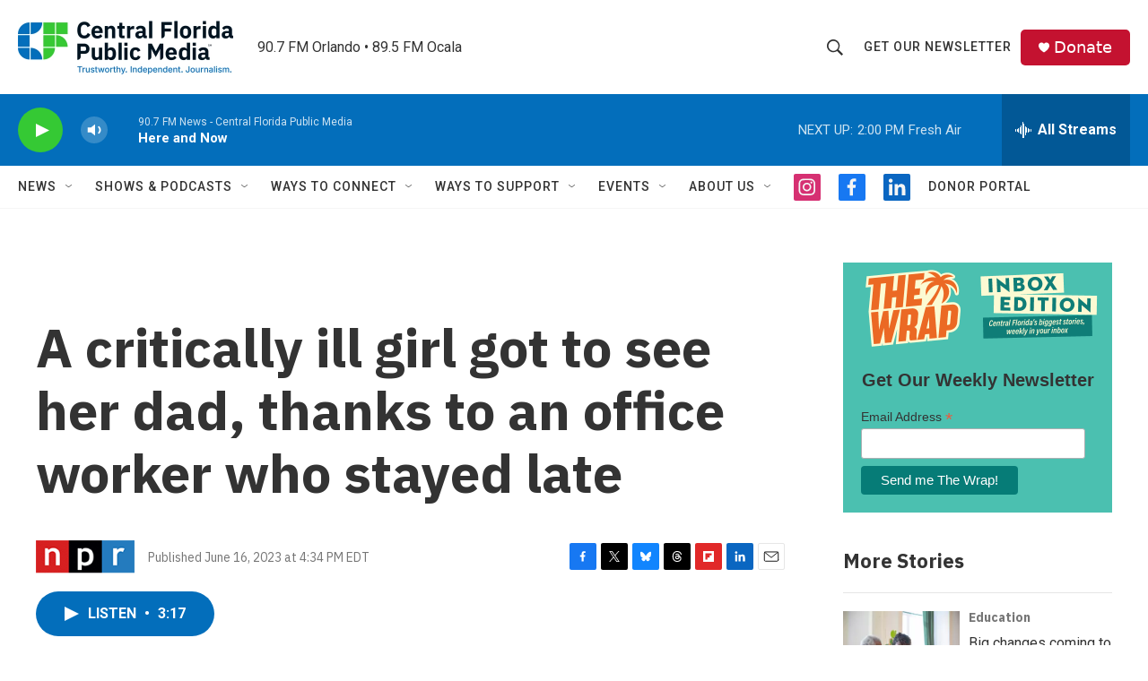

--- FILE ---
content_type: text/html; charset=utf-8
request_url: https://www.google.com/recaptcha/api2/aframe
body_size: 180
content:
<!DOCTYPE HTML><html><head><meta http-equiv="content-type" content="text/html; charset=UTF-8"></head><body><script nonce="sZsOgavL1b_1nVi3_aiTrg">/** Anti-fraud and anti-abuse applications only. See google.com/recaptcha */ try{var clients={'sodar':'https://pagead2.googlesyndication.com/pagead/sodar?'};window.addEventListener("message",function(a){try{if(a.source===window.parent){var b=JSON.parse(a.data);var c=clients[b['id']];if(c){var d=document.createElement('img');d.src=c+b['params']+'&rc='+(localStorage.getItem("rc::a")?sessionStorage.getItem("rc::b"):"");window.document.body.appendChild(d);sessionStorage.setItem("rc::e",parseInt(sessionStorage.getItem("rc::e")||0)+1);localStorage.setItem("rc::h",'1769709035529');}}}catch(b){}});window.parent.postMessage("_grecaptcha_ready", "*");}catch(b){}</script></body></html>